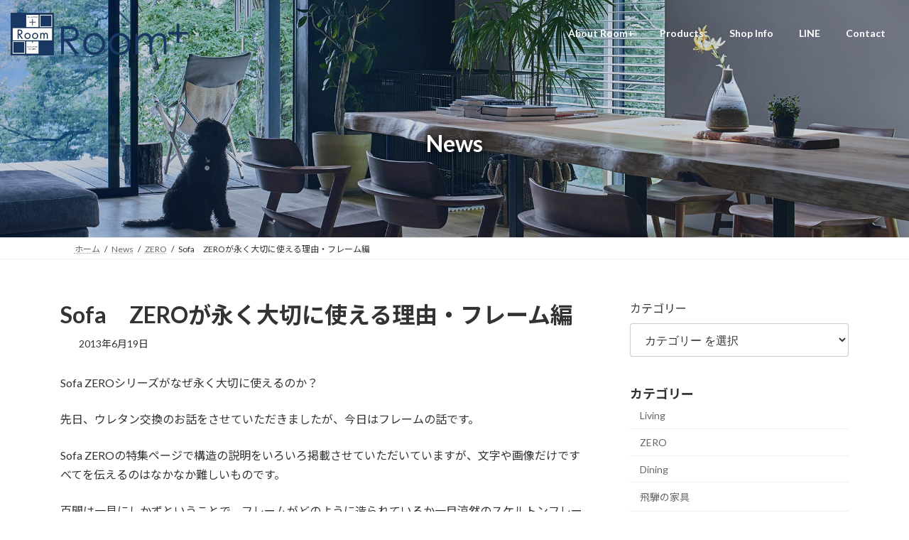

--- FILE ---
content_type: text/html; charset=UTF-8
request_url: https://e-roomplus.jp/zero/sofazero/
body_size: 91218
content:
<!DOCTYPE html><html lang="ja"><head><meta charset="utf-8"><meta http-equiv="X-UA-Compatible" content="IE=edge"><meta name="viewport" content="width=device-width, initial-scale=1"> <script defer src="https://www.googletagmanager.com/gtag/js?id=G-8G34SKG13B"></script><script defer src="[data-uri]"></script> <title>Sofa　ZEROが永く大切に使える理由・フレーム編 | ルームプラス 鈴鹿</title><meta name='robots' content='max-image-preview:large' /><link rel="alternate" type="application/rss+xml" title="ルームプラス 鈴鹿 &raquo; フィード" href="https://e-roomplus.jp/feed/" /><link rel="alternate" type="application/rss+xml" title="ルームプラス 鈴鹿 &raquo; コメントフィード" href="https://e-roomplus.jp/comments/feed/" /><link rel="alternate" type="application/rss+xml" title="ルームプラス 鈴鹿 &raquo; Sofa　ZEROが永く大切に使える理由・フレーム編 のコメントのフィード" href="https://e-roomplus.jp/zero/sofazero/feed/" /><link rel="alternate" title="oEmbed (JSON)" type="application/json+oembed" href="https://e-roomplus.jp/wp-json/oembed/1.0/embed?url=https%3A%2F%2Fe-roomplus.jp%2Fzero%2Fsofazero%2F" /><link rel="alternate" title="oEmbed (XML)" type="text/xml+oembed" href="https://e-roomplus.jp/wp-json/oembed/1.0/embed?url=https%3A%2F%2Fe-roomplus.jp%2Fzero%2Fsofazero%2F&#038;format=xml" /><meta name="description" content="Sofa ZEROシリーズがなぜ永く大切に使えるのか？先日、ウレタン交換のお話をさせていただきましたが、今日はフレームの話です。Sofa ZEROの特集ページで構造の説明をいろいろ掲載させていただいていますが、文字や画像だけですべてを伝えるのはなかなか難しいものです。百聞は一見にしかずということで、フレームがどのように造られているか一目涼然のスケルトンフレームが入荷しました。実際に展示しているMK-003モデルの1人掛けソファのスケルトンです。半分だけがフレーム内" /><style id='wp-img-auto-sizes-contain-inline-css' type='text/css'>img:is([sizes=auto i],[sizes^="auto," i]){contain-intrinsic-size:3000px 1500px}
/*# sourceURL=wp-img-auto-sizes-contain-inline-css */</style><link rel='preload' id='vkExUnit_common_style-css-preload' href='https://e-roomplus.jp/2023roomplus_wp/wp-content/cache/autoptimize/autoptimize_single_ea06bcb9caaffec68e5e5f8d33d36f3a.php?ver=9.113.0.1' as='style' onload="this.onload=null;this.rel='stylesheet'"/><link rel='stylesheet' id='vkExUnit_common_style-css' href='https://e-roomplus.jp/2023roomplus_wp/wp-content/cache/autoptimize/autoptimize_single_ea06bcb9caaffec68e5e5f8d33d36f3a.php?ver=9.113.0.1' media='print' onload="this.media='all'; this.onload=null;"><style id='vkExUnit_common_style-inline-css' type='text/css'>.grecaptcha-badge{bottom: 85px !important;}
:root {--ver_page_top_button_url:url(https://e-roomplus.jp/2023roomplus_wp/wp-content/plugins/vk-all-in-one-expansion-unit/assets/images/to-top-btn-icon.svg);}@font-face {font-weight: normal;font-style: normal;font-family: "vk_sns";src: url("https://e-roomplus.jp/2023roomplus_wp/wp-content/plugins/vk-all-in-one-expansion-unit/inc/sns/icons/fonts/vk_sns.eot?-bq20cj");src: url("https://e-roomplus.jp/2023roomplus_wp/wp-content/plugins/vk-all-in-one-expansion-unit/inc/sns/icons/fonts/vk_sns.eot?#iefix-bq20cj") format("embedded-opentype"),url("https://e-roomplus.jp/2023roomplus_wp/wp-content/plugins/vk-all-in-one-expansion-unit/inc/sns/icons/fonts/vk_sns.woff?-bq20cj") format("woff"),url("https://e-roomplus.jp/2023roomplus_wp/wp-content/plugins/vk-all-in-one-expansion-unit/inc/sns/icons/fonts/vk_sns.ttf?-bq20cj") format("truetype"),url("https://e-roomplus.jp/2023roomplus_wp/wp-content/plugins/vk-all-in-one-expansion-unit/inc/sns/icons/fonts/vk_sns.svg?-bq20cj#vk_sns") format("svg");}
.veu_promotion-alert__content--text {border: 1px solid rgba(0,0,0,0.125);padding: 0.5em 1em;border-radius: var(--vk-size-radius);margin-bottom: var(--vk-margin-block-bottom);font-size: 0.875rem;}/* Alert Content部分に段落タグを入れた場合に最後の段落の余白を0にする */.veu_promotion-alert__content--text p:last-of-type{margin-bottom:0;margin-top: 0;}
/*# sourceURL=vkExUnit_common_style-inline-css */</style><link rel='stylesheet' id='vk-header-top-css' href='https://e-roomplus.jp/2023roomplus_wp/wp-content/cache/autoptimize/autoptimize_single_fb07f4cc25443ab53cdb44b168d103c7.php?ver=0.1.1' type='text/css' media='all' /><style id='wp-emoji-styles-inline-css' type='text/css'>img.wp-smiley, img.emoji {
		display: inline !important;
		border: none !important;
		box-shadow: none !important;
		height: 1em !important;
		width: 1em !important;
		margin: 0 0.07em !important;
		vertical-align: -0.1em !important;
		background: none !important;
		padding: 0 !important;
	}
/*# sourceURL=wp-emoji-styles-inline-css */</style><style id='wp-block-library-inline-css' type='text/css'>:root{--wp-block-synced-color:#7a00df;--wp-block-synced-color--rgb:122,0,223;--wp-bound-block-color:var(--wp-block-synced-color);--wp-editor-canvas-background:#ddd;--wp-admin-theme-color:#007cba;--wp-admin-theme-color--rgb:0,124,186;--wp-admin-theme-color-darker-10:#006ba1;--wp-admin-theme-color-darker-10--rgb:0,107,160.5;--wp-admin-theme-color-darker-20:#005a87;--wp-admin-theme-color-darker-20--rgb:0,90,135;--wp-admin-border-width-focus:2px}@media (min-resolution:192dpi){:root{--wp-admin-border-width-focus:1.5px}}.wp-element-button{cursor:pointer}:root .has-very-light-gray-background-color{background-color:#eee}:root .has-very-dark-gray-background-color{background-color:#313131}:root .has-very-light-gray-color{color:#eee}:root .has-very-dark-gray-color{color:#313131}:root .has-vivid-green-cyan-to-vivid-cyan-blue-gradient-background{background:linear-gradient(135deg,#00d084,#0693e3)}:root .has-purple-crush-gradient-background{background:linear-gradient(135deg,#34e2e4,#4721fb 50%,#ab1dfe)}:root .has-hazy-dawn-gradient-background{background:linear-gradient(135deg,#faaca8,#dad0ec)}:root .has-subdued-olive-gradient-background{background:linear-gradient(135deg,#fafae1,#67a671)}:root .has-atomic-cream-gradient-background{background:linear-gradient(135deg,#fdd79a,#004a59)}:root .has-nightshade-gradient-background{background:linear-gradient(135deg,#330968,#31cdcf)}:root .has-midnight-gradient-background{background:linear-gradient(135deg,#020381,#2874fc)}:root{--wp--preset--font-size--normal:16px;--wp--preset--font-size--huge:42px}.has-regular-font-size{font-size:1em}.has-larger-font-size{font-size:2.625em}.has-normal-font-size{font-size:var(--wp--preset--font-size--normal)}.has-huge-font-size{font-size:var(--wp--preset--font-size--huge)}.has-text-align-center{text-align:center}.has-text-align-left{text-align:left}.has-text-align-right{text-align:right}.has-fit-text{white-space:nowrap!important}#end-resizable-editor-section{display:none}.aligncenter{clear:both}.items-justified-left{justify-content:flex-start}.items-justified-center{justify-content:center}.items-justified-right{justify-content:flex-end}.items-justified-space-between{justify-content:space-between}.screen-reader-text{border:0;clip-path:inset(50%);height:1px;margin:-1px;overflow:hidden;padding:0;position:absolute;width:1px;word-wrap:normal!important}.screen-reader-text:focus{background-color:#ddd;clip-path:none;color:#444;display:block;font-size:1em;height:auto;left:5px;line-height:normal;padding:15px 23px 14px;text-decoration:none;top:5px;width:auto;z-index:100000}html :where(.has-border-color){border-style:solid}html :where([style*=border-top-color]){border-top-style:solid}html :where([style*=border-right-color]){border-right-style:solid}html :where([style*=border-bottom-color]){border-bottom-style:solid}html :where([style*=border-left-color]){border-left-style:solid}html :where([style*=border-width]){border-style:solid}html :where([style*=border-top-width]){border-top-style:solid}html :where([style*=border-right-width]){border-right-style:solid}html :where([style*=border-bottom-width]){border-bottom-style:solid}html :where([style*=border-left-width]){border-left-style:solid}html :where(img[class*=wp-image-]){height:auto;max-width:100%}:where(figure){margin:0 0 1em}html :where(.is-position-sticky){--wp-admin--admin-bar--position-offset:var(--wp-admin--admin-bar--height,0px)}@media screen and (max-width:600px){html :where(.is-position-sticky){--wp-admin--admin-bar--position-offset:0px}}
.vk-cols--reverse{flex-direction:row-reverse}.vk-cols--hasbtn{margin-bottom:0}.vk-cols--hasbtn>.row>.vk_gridColumn_item,.vk-cols--hasbtn>.wp-block-column{position:relative;padding-bottom:3em}.vk-cols--hasbtn>.row>.vk_gridColumn_item>.wp-block-buttons,.vk-cols--hasbtn>.row>.vk_gridColumn_item>.vk_button,.vk-cols--hasbtn>.wp-block-column>.wp-block-buttons,.vk-cols--hasbtn>.wp-block-column>.vk_button{position:absolute;bottom:0;width:100%}.vk-cols--fit.wp-block-columns{gap:0}.vk-cols--fit.wp-block-columns,.vk-cols--fit.wp-block-columns:not(.is-not-stacked-on-mobile){margin-top:0;margin-bottom:0;justify-content:space-between}.vk-cols--fit.wp-block-columns>.wp-block-column *:last-child,.vk-cols--fit.wp-block-columns:not(.is-not-stacked-on-mobile)>.wp-block-column *:last-child{margin-bottom:0}.vk-cols--fit.wp-block-columns>.wp-block-column>.wp-block-cover,.vk-cols--fit.wp-block-columns:not(.is-not-stacked-on-mobile)>.wp-block-column>.wp-block-cover{margin-top:0}.vk-cols--fit.wp-block-columns.has-background,.vk-cols--fit.wp-block-columns:not(.is-not-stacked-on-mobile).has-background{padding:0}@media(max-width: 599px){.vk-cols--fit.wp-block-columns:not(.has-background)>.wp-block-column:not(.has-background),.vk-cols--fit.wp-block-columns:not(.is-not-stacked-on-mobile):not(.has-background)>.wp-block-column:not(.has-background){padding-left:0 !important;padding-right:0 !important}}@media(min-width: 782px){.vk-cols--fit.wp-block-columns .block-editor-block-list__block.wp-block-column:not(:first-child),.vk-cols--fit.wp-block-columns>.wp-block-column:not(:first-child),.vk-cols--fit.wp-block-columns:not(.is-not-stacked-on-mobile) .block-editor-block-list__block.wp-block-column:not(:first-child),.vk-cols--fit.wp-block-columns:not(.is-not-stacked-on-mobile)>.wp-block-column:not(:first-child){margin-left:0}}@media(min-width: 600px)and (max-width: 781px){.vk-cols--fit.wp-block-columns .wp-block-column:nth-child(2n),.vk-cols--fit.wp-block-columns:not(.is-not-stacked-on-mobile) .wp-block-column:nth-child(2n){margin-left:0}.vk-cols--fit.wp-block-columns .wp-block-column:not(:only-child),.vk-cols--fit.wp-block-columns:not(.is-not-stacked-on-mobile) .wp-block-column:not(:only-child){flex-basis:50% !important}}.vk-cols--fit--gap1.wp-block-columns{gap:1px}@media(min-width: 600px)and (max-width: 781px){.vk-cols--fit--gap1.wp-block-columns .wp-block-column:not(:only-child){flex-basis:calc(50% - 1px) !important}}.vk-cols--fit.vk-cols--grid>.block-editor-block-list__block,.vk-cols--fit.vk-cols--grid>.wp-block-column,.vk-cols--fit.vk-cols--grid:not(.is-not-stacked-on-mobile)>.block-editor-block-list__block,.vk-cols--fit.vk-cols--grid:not(.is-not-stacked-on-mobile)>.wp-block-column{flex-basis:50%;box-sizing:border-box}@media(max-width: 599px){.vk-cols--fit.vk-cols--grid.vk-cols--grid--alignfull>.wp-block-column:nth-child(2)>.wp-block-cover,.vk-cols--fit.vk-cols--grid.vk-cols--grid--alignfull>.wp-block-column:nth-child(2)>.vk_outer,.vk-cols--fit.vk-cols--grid:not(.is-not-stacked-on-mobile).vk-cols--grid--alignfull>.wp-block-column:nth-child(2)>.wp-block-cover,.vk-cols--fit.vk-cols--grid:not(.is-not-stacked-on-mobile).vk-cols--grid--alignfull>.wp-block-column:nth-child(2)>.vk_outer{width:100vw;margin-right:calc((100% - 100vw)/2);margin-left:calc((100% - 100vw)/2)}}@media(min-width: 600px){.vk-cols--fit.vk-cols--grid.vk-cols--grid--alignfull>.wp-block-column:nth-child(2)>.wp-block-cover,.vk-cols--fit.vk-cols--grid.vk-cols--grid--alignfull>.wp-block-column:nth-child(2)>.vk_outer,.vk-cols--fit.vk-cols--grid:not(.is-not-stacked-on-mobile).vk-cols--grid--alignfull>.wp-block-column:nth-child(2)>.wp-block-cover,.vk-cols--fit.vk-cols--grid:not(.is-not-stacked-on-mobile).vk-cols--grid--alignfull>.wp-block-column:nth-child(2)>.vk_outer{margin-right:calc(100% - 50vw);width:50vw}}@media(min-width: 600px){.vk-cols--fit.vk-cols--grid.vk-cols--grid--alignfull.vk-cols--reverse>.wp-block-column,.vk-cols--fit.vk-cols--grid:not(.is-not-stacked-on-mobile).vk-cols--grid--alignfull.vk-cols--reverse>.wp-block-column{margin-left:0;margin-right:0}.vk-cols--fit.vk-cols--grid.vk-cols--grid--alignfull.vk-cols--reverse>.wp-block-column:nth-child(2)>.wp-block-cover,.vk-cols--fit.vk-cols--grid.vk-cols--grid--alignfull.vk-cols--reverse>.wp-block-column:nth-child(2)>.vk_outer,.vk-cols--fit.vk-cols--grid:not(.is-not-stacked-on-mobile).vk-cols--grid--alignfull.vk-cols--reverse>.wp-block-column:nth-child(2)>.wp-block-cover,.vk-cols--fit.vk-cols--grid:not(.is-not-stacked-on-mobile).vk-cols--grid--alignfull.vk-cols--reverse>.wp-block-column:nth-child(2)>.vk_outer{margin-left:calc(100% - 50vw)}}.vk-cols--menu h2,.vk-cols--menu h3,.vk-cols--menu h4,.vk-cols--menu h5{margin-bottom:.2em;text-shadow:#000 0 0 10px}.vk-cols--menu h2:first-child,.vk-cols--menu h3:first-child,.vk-cols--menu h4:first-child,.vk-cols--menu h5:first-child{margin-top:0}.vk-cols--menu p{margin-bottom:1rem;text-shadow:#000 0 0 10px}.vk-cols--menu .wp-block-cover__inner-container:last-child{margin-bottom:0}.vk-cols--fitbnrs .wp-block-column .wp-block-cover:hover img{filter:unset}.vk-cols--fitbnrs .wp-block-column .wp-block-cover:hover{background-color:unset}.vk-cols--fitbnrs .wp-block-column .wp-block-cover:hover .wp-block-cover__image-background{filter:unset !important}.vk-cols--fitbnrs .wp-block-cover .wp-block-cover__inner-container{position:absolute;height:100%;width:100%}.vk-cols--fitbnrs .vk_button{height:100%;margin:0}.vk-cols--fitbnrs .vk_button .vk_button_btn,.vk-cols--fitbnrs .vk_button .btn{height:100%;width:100%;border:none;box-shadow:none;background-color:unset !important;transition:unset}.vk-cols--fitbnrs .vk_button .vk_button_btn:hover,.vk-cols--fitbnrs .vk_button .btn:hover{transition:unset}.vk-cols--fitbnrs .vk_button .vk_button_btn:after,.vk-cols--fitbnrs .vk_button .btn:after{border:none}.vk-cols--fitbnrs .vk_button .vk_button_link_txt{width:100%;position:absolute;top:50%;left:50%;transform:translateY(-50%) translateX(-50%);font-size:2rem;text-shadow:#000 0 0 10px}.vk-cols--fitbnrs .vk_button .vk_button_link_subCaption{width:100%;position:absolute;top:calc(50% + 2.2em);left:50%;transform:translateY(-50%) translateX(-50%);text-shadow:#000 0 0 10px}@media(min-width: 992px){.vk-cols--media.wp-block-columns{gap:3rem}}.vk-fit-map figure{margin-bottom:0}.vk-fit-map iframe{position:relative;margin-bottom:0;display:block;max-height:400px;width:100vw}.vk-fit-map:is(.alignfull,.alignwide) div{max-width:100%}.vk-table--th--width25 :where(tr>*:first-child){width:25%}.vk-table--th--width30 :where(tr>*:first-child){width:30%}.vk-table--th--width35 :where(tr>*:first-child){width:35%}.vk-table--th--width40 :where(tr>*:first-child){width:40%}.vk-table--th--bg-bright :where(tr>*:first-child){background-color:var(--wp--preset--color--bg-secondary, rgba(0, 0, 0, 0.05))}@media(max-width: 599px){.vk-table--mobile-block :is(th,td){width:100%;display:block}.vk-table--mobile-block.wp-block-table table :is(th,td){border-top:none}}.vk-table--width--th25 :where(tr>*:first-child){width:25%}.vk-table--width--th30 :where(tr>*:first-child){width:30%}.vk-table--width--th35 :where(tr>*:first-child){width:35%}.vk-table--width--th40 :where(tr>*:first-child){width:40%}.no-margin{margin:0}@media(max-width: 599px){.wp-block-image.vk-aligncenter--mobile>.alignright{float:none;margin-left:auto;margin-right:auto}.vk-no-padding-horizontal--mobile{padding-left:0 !important;padding-right:0 !important}}
/* VK Color Palettes */:root{ --wp--preset--color--vk-color-primary:#183763}/* --vk-color-primary is deprecated. */:root{ --vk-color-primary: var(--wp--preset--color--vk-color-primary);}:root{ --wp--preset--color--vk-color-primary-dark:#132c4f}/* --vk-color-primary-dark is deprecated. */:root{ --vk-color-primary-dark: var(--wp--preset--color--vk-color-primary-dark);}:root{ --wp--preset--color--vk-color-primary-vivid:#1a3d6d}/* --vk-color-primary-vivid is deprecated. */:root{ --vk-color-primary-vivid: var(--wp--preset--color--vk-color-primary-vivid);}:root{ --wp--preset--color--vk-color-custom-1:#424959}/* --vk-color-custom-1 is deprecated. */:root{ --vk-color-custom-1: var(--wp--preset--color--vk-color-custom-1);}:root{ --wp--preset--color--vk-color-custom-2:#b2b2b2}/* --vk-color-custom-2 is deprecated. */:root{ --vk-color-custom-2: var(--wp--preset--color--vk-color-custom-2);}:root{ --wp--preset--color--vk-color-custom-3:#aa9f94}/* --vk-color-custom-3 is deprecated. */:root{ --vk-color-custom-3: var(--wp--preset--color--vk-color-custom-3);}:root{ --wp--preset--color--vk-color-custom-4:#574d43}/* --vk-color-custom-4 is deprecated. */:root{ --vk-color-custom-4: var(--wp--preset--color--vk-color-custom-4);}:root{ --wp--preset--color--vk-color-custom-5:#f5f5f5}/* --vk-color-custom-5 is deprecated. */:root{ --vk-color-custom-5: var(--wp--preset--color--vk-color-custom-5);}

/*# sourceURL=wp-block-library-inline-css */</style><style id='wp-block-categories-inline-css' type='text/css'>.wp-block-categories{box-sizing:border-box}.wp-block-categories.alignleft{margin-right:2em}.wp-block-categories.alignright{margin-left:2em}.wp-block-categories.wp-block-categories-dropdown.aligncenter{text-align:center}.wp-block-categories .wp-block-categories__label{display:block;width:100%}
/*# sourceURL=https://e-roomplus.jp/2023roomplus_wp/wp-includes/blocks/categories/style.min.css */</style><style id='global-styles-inline-css' type='text/css'>:root{--wp--preset--aspect-ratio--square: 1;--wp--preset--aspect-ratio--4-3: 4/3;--wp--preset--aspect-ratio--3-4: 3/4;--wp--preset--aspect-ratio--3-2: 3/2;--wp--preset--aspect-ratio--2-3: 2/3;--wp--preset--aspect-ratio--16-9: 16/9;--wp--preset--aspect-ratio--9-16: 9/16;--wp--preset--color--black: #000000;--wp--preset--color--cyan-bluish-gray: #abb8c3;--wp--preset--color--white: #ffffff;--wp--preset--color--pale-pink: #f78da7;--wp--preset--color--vivid-red: #cf2e2e;--wp--preset--color--luminous-vivid-orange: #ff6900;--wp--preset--color--luminous-vivid-amber: #fcb900;--wp--preset--color--light-green-cyan: #7bdcb5;--wp--preset--color--vivid-green-cyan: #00d084;--wp--preset--color--pale-cyan-blue: #8ed1fc;--wp--preset--color--vivid-cyan-blue: #0693e3;--wp--preset--color--vivid-purple: #9b51e0;--wp--preset--color--vk-color-primary: #183763;--wp--preset--color--vk-color-primary-dark: #132c4f;--wp--preset--color--vk-color-primary-vivid: #1a3d6d;--wp--preset--color--vk-color-custom-1: #424959;--wp--preset--color--vk-color-custom-2: #b2b2b2;--wp--preset--color--vk-color-custom-3: #aa9f94;--wp--preset--color--vk-color-custom-4: #574d43;--wp--preset--color--vk-color-custom-5: #f5f5f5;--wp--preset--gradient--vivid-cyan-blue-to-vivid-purple: linear-gradient(135deg,rgb(6,147,227) 0%,rgb(155,81,224) 100%);--wp--preset--gradient--light-green-cyan-to-vivid-green-cyan: linear-gradient(135deg,rgb(122,220,180) 0%,rgb(0,208,130) 100%);--wp--preset--gradient--luminous-vivid-amber-to-luminous-vivid-orange: linear-gradient(135deg,rgb(252,185,0) 0%,rgb(255,105,0) 100%);--wp--preset--gradient--luminous-vivid-orange-to-vivid-red: linear-gradient(135deg,rgb(255,105,0) 0%,rgb(207,46,46) 100%);--wp--preset--gradient--very-light-gray-to-cyan-bluish-gray: linear-gradient(135deg,rgb(238,238,238) 0%,rgb(169,184,195) 100%);--wp--preset--gradient--cool-to-warm-spectrum: linear-gradient(135deg,rgb(74,234,220) 0%,rgb(151,120,209) 20%,rgb(207,42,186) 40%,rgb(238,44,130) 60%,rgb(251,105,98) 80%,rgb(254,248,76) 100%);--wp--preset--gradient--blush-light-purple: linear-gradient(135deg,rgb(255,206,236) 0%,rgb(152,150,240) 100%);--wp--preset--gradient--blush-bordeaux: linear-gradient(135deg,rgb(254,205,165) 0%,rgb(254,45,45) 50%,rgb(107,0,62) 100%);--wp--preset--gradient--luminous-dusk: linear-gradient(135deg,rgb(255,203,112) 0%,rgb(199,81,192) 50%,rgb(65,88,208) 100%);--wp--preset--gradient--pale-ocean: linear-gradient(135deg,rgb(255,245,203) 0%,rgb(182,227,212) 50%,rgb(51,167,181) 100%);--wp--preset--gradient--electric-grass: linear-gradient(135deg,rgb(202,248,128) 0%,rgb(113,206,126) 100%);--wp--preset--gradient--midnight: linear-gradient(135deg,rgb(2,3,129) 0%,rgb(40,116,252) 100%);--wp--preset--gradient--vivid-green-cyan-to-vivid-cyan-blue: linear-gradient(135deg,rgba(0,208,132,1) 0%,rgba(6,147,227,1) 100%);--wp--preset--font-size--small: 0.875rem;--wp--preset--font-size--medium: 20px;--wp--preset--font-size--large: 1.5rem;--wp--preset--font-size--x-large: 42px;--wp--preset--font-size--regular: 1rem;--wp--preset--font-size--huge: 2.25rem;--wp--preset--spacing--20: 0.44rem;--wp--preset--spacing--30: var(--vk-margin-xs, 0.75rem);--wp--preset--spacing--40: var(--vk-margin-sm, 1.5rem);--wp--preset--spacing--50: var(--vk-margin-md, 2.4rem);--wp--preset--spacing--60: var(--vk-margin-lg, 4rem);--wp--preset--spacing--70: var(--vk-margin-xl, 6rem);--wp--preset--spacing--80: 5.06rem;--wp--preset--shadow--natural: 6px 6px 9px rgba(0, 0, 0, 0.2);--wp--preset--shadow--deep: 12px 12px 50px rgba(0, 0, 0, 0.4);--wp--preset--shadow--sharp: 6px 6px 0px rgba(0, 0, 0, 0.2);--wp--preset--shadow--outlined: 6px 6px 0px -3px rgb(255, 255, 255), 6px 6px rgb(0, 0, 0);--wp--preset--shadow--crisp: 6px 6px 0px rgb(0, 0, 0);}:root { --wp--style--global--content-size: calc( var(--vk-width-container) - var(--vk-width-container-padding) * 2 );--wp--style--global--wide-size: calc( var(--vk-width-container) - var(--vk-width-container-padding) * 2 + ( 100vw - ( var(--vk-width-container) - var(--vk-width-container-padding) * 2 ) ) / 2 ); }:where(body) { margin: 0; }.wp-site-blocks > .alignleft { float: left; margin-right: 2em; }.wp-site-blocks > .alignright { float: right; margin-left: 2em; }.wp-site-blocks > .aligncenter { justify-content: center; margin-left: auto; margin-right: auto; }:where(.wp-site-blocks) > * { margin-block-start: 24px; margin-block-end: 0; }:where(.wp-site-blocks) > :first-child { margin-block-start: 0; }:where(.wp-site-blocks) > :last-child { margin-block-end: 0; }:root { --wp--style--block-gap: 24px; }:root :where(.is-layout-flow) > :first-child{margin-block-start: 0;}:root :where(.is-layout-flow) > :last-child{margin-block-end: 0;}:root :where(.is-layout-flow) > *{margin-block-start: 24px;margin-block-end: 0;}:root :where(.is-layout-constrained) > :first-child{margin-block-start: 0;}:root :where(.is-layout-constrained) > :last-child{margin-block-end: 0;}:root :where(.is-layout-constrained) > *{margin-block-start: 24px;margin-block-end: 0;}:root :where(.is-layout-flex){gap: 24px;}:root :where(.is-layout-grid){gap: 24px;}.is-layout-flow > .alignleft{float: left;margin-inline-start: 0;margin-inline-end: 2em;}.is-layout-flow > .alignright{float: right;margin-inline-start: 2em;margin-inline-end: 0;}.is-layout-flow > .aligncenter{margin-left: auto !important;margin-right: auto !important;}.is-layout-constrained > .alignleft{float: left;margin-inline-start: 0;margin-inline-end: 2em;}.is-layout-constrained > .alignright{float: right;margin-inline-start: 2em;margin-inline-end: 0;}.is-layout-constrained > .aligncenter{margin-left: auto !important;margin-right: auto !important;}.is-layout-constrained > :where(:not(.alignleft):not(.alignright):not(.alignfull)){max-width: var(--wp--style--global--content-size);margin-left: auto !important;margin-right: auto !important;}.is-layout-constrained > .alignwide{max-width: var(--wp--style--global--wide-size);}body .is-layout-flex{display: flex;}.is-layout-flex{flex-wrap: wrap;align-items: center;}.is-layout-flex > :is(*, div){margin: 0;}body .is-layout-grid{display: grid;}.is-layout-grid > :is(*, div){margin: 0;}body{padding-top: 0px;padding-right: 0px;padding-bottom: 0px;padding-left: 0px;}a:where(:not(.wp-element-button)){text-decoration: underline;}:root :where(.wp-element-button, .wp-block-button__link){background-color: #32373c;border-width: 0;color: #fff;font-family: inherit;font-size: inherit;font-style: inherit;font-weight: inherit;letter-spacing: inherit;line-height: inherit;padding-top: calc(0.667em + 2px);padding-right: calc(1.333em + 2px);padding-bottom: calc(0.667em + 2px);padding-left: calc(1.333em + 2px);text-decoration: none;text-transform: inherit;}.has-black-color{color: var(--wp--preset--color--black) !important;}.has-cyan-bluish-gray-color{color: var(--wp--preset--color--cyan-bluish-gray) !important;}.has-white-color{color: var(--wp--preset--color--white) !important;}.has-pale-pink-color{color: var(--wp--preset--color--pale-pink) !important;}.has-vivid-red-color{color: var(--wp--preset--color--vivid-red) !important;}.has-luminous-vivid-orange-color{color: var(--wp--preset--color--luminous-vivid-orange) !important;}.has-luminous-vivid-amber-color{color: var(--wp--preset--color--luminous-vivid-amber) !important;}.has-light-green-cyan-color{color: var(--wp--preset--color--light-green-cyan) !important;}.has-vivid-green-cyan-color{color: var(--wp--preset--color--vivid-green-cyan) !important;}.has-pale-cyan-blue-color{color: var(--wp--preset--color--pale-cyan-blue) !important;}.has-vivid-cyan-blue-color{color: var(--wp--preset--color--vivid-cyan-blue) !important;}.has-vivid-purple-color{color: var(--wp--preset--color--vivid-purple) !important;}.has-vk-color-primary-color{color: var(--wp--preset--color--vk-color-primary) !important;}.has-vk-color-primary-dark-color{color: var(--wp--preset--color--vk-color-primary-dark) !important;}.has-vk-color-primary-vivid-color{color: var(--wp--preset--color--vk-color-primary-vivid) !important;}.has-vk-color-custom-1-color{color: var(--wp--preset--color--vk-color-custom-1) !important;}.has-vk-color-custom-2-color{color: var(--wp--preset--color--vk-color-custom-2) !important;}.has-vk-color-custom-3-color{color: var(--wp--preset--color--vk-color-custom-3) !important;}.has-vk-color-custom-4-color{color: var(--wp--preset--color--vk-color-custom-4) !important;}.has-vk-color-custom-5-color{color: var(--wp--preset--color--vk-color-custom-5) !important;}.has-black-background-color{background-color: var(--wp--preset--color--black) !important;}.has-cyan-bluish-gray-background-color{background-color: var(--wp--preset--color--cyan-bluish-gray) !important;}.has-white-background-color{background-color: var(--wp--preset--color--white) !important;}.has-pale-pink-background-color{background-color: var(--wp--preset--color--pale-pink) !important;}.has-vivid-red-background-color{background-color: var(--wp--preset--color--vivid-red) !important;}.has-luminous-vivid-orange-background-color{background-color: var(--wp--preset--color--luminous-vivid-orange) !important;}.has-luminous-vivid-amber-background-color{background-color: var(--wp--preset--color--luminous-vivid-amber) !important;}.has-light-green-cyan-background-color{background-color: var(--wp--preset--color--light-green-cyan) !important;}.has-vivid-green-cyan-background-color{background-color: var(--wp--preset--color--vivid-green-cyan) !important;}.has-pale-cyan-blue-background-color{background-color: var(--wp--preset--color--pale-cyan-blue) !important;}.has-vivid-cyan-blue-background-color{background-color: var(--wp--preset--color--vivid-cyan-blue) !important;}.has-vivid-purple-background-color{background-color: var(--wp--preset--color--vivid-purple) !important;}.has-vk-color-primary-background-color{background-color: var(--wp--preset--color--vk-color-primary) !important;}.has-vk-color-primary-dark-background-color{background-color: var(--wp--preset--color--vk-color-primary-dark) !important;}.has-vk-color-primary-vivid-background-color{background-color: var(--wp--preset--color--vk-color-primary-vivid) !important;}.has-vk-color-custom-1-background-color{background-color: var(--wp--preset--color--vk-color-custom-1) !important;}.has-vk-color-custom-2-background-color{background-color: var(--wp--preset--color--vk-color-custom-2) !important;}.has-vk-color-custom-3-background-color{background-color: var(--wp--preset--color--vk-color-custom-3) !important;}.has-vk-color-custom-4-background-color{background-color: var(--wp--preset--color--vk-color-custom-4) !important;}.has-vk-color-custom-5-background-color{background-color: var(--wp--preset--color--vk-color-custom-5) !important;}.has-black-border-color{border-color: var(--wp--preset--color--black) !important;}.has-cyan-bluish-gray-border-color{border-color: var(--wp--preset--color--cyan-bluish-gray) !important;}.has-white-border-color{border-color: var(--wp--preset--color--white) !important;}.has-pale-pink-border-color{border-color: var(--wp--preset--color--pale-pink) !important;}.has-vivid-red-border-color{border-color: var(--wp--preset--color--vivid-red) !important;}.has-luminous-vivid-orange-border-color{border-color: var(--wp--preset--color--luminous-vivid-orange) !important;}.has-luminous-vivid-amber-border-color{border-color: var(--wp--preset--color--luminous-vivid-amber) !important;}.has-light-green-cyan-border-color{border-color: var(--wp--preset--color--light-green-cyan) !important;}.has-vivid-green-cyan-border-color{border-color: var(--wp--preset--color--vivid-green-cyan) !important;}.has-pale-cyan-blue-border-color{border-color: var(--wp--preset--color--pale-cyan-blue) !important;}.has-vivid-cyan-blue-border-color{border-color: var(--wp--preset--color--vivid-cyan-blue) !important;}.has-vivid-purple-border-color{border-color: var(--wp--preset--color--vivid-purple) !important;}.has-vk-color-primary-border-color{border-color: var(--wp--preset--color--vk-color-primary) !important;}.has-vk-color-primary-dark-border-color{border-color: var(--wp--preset--color--vk-color-primary-dark) !important;}.has-vk-color-primary-vivid-border-color{border-color: var(--wp--preset--color--vk-color-primary-vivid) !important;}.has-vk-color-custom-1-border-color{border-color: var(--wp--preset--color--vk-color-custom-1) !important;}.has-vk-color-custom-2-border-color{border-color: var(--wp--preset--color--vk-color-custom-2) !important;}.has-vk-color-custom-3-border-color{border-color: var(--wp--preset--color--vk-color-custom-3) !important;}.has-vk-color-custom-4-border-color{border-color: var(--wp--preset--color--vk-color-custom-4) !important;}.has-vk-color-custom-5-border-color{border-color: var(--wp--preset--color--vk-color-custom-5) !important;}.has-vivid-cyan-blue-to-vivid-purple-gradient-background{background: var(--wp--preset--gradient--vivid-cyan-blue-to-vivid-purple) !important;}.has-light-green-cyan-to-vivid-green-cyan-gradient-background{background: var(--wp--preset--gradient--light-green-cyan-to-vivid-green-cyan) !important;}.has-luminous-vivid-amber-to-luminous-vivid-orange-gradient-background{background: var(--wp--preset--gradient--luminous-vivid-amber-to-luminous-vivid-orange) !important;}.has-luminous-vivid-orange-to-vivid-red-gradient-background{background: var(--wp--preset--gradient--luminous-vivid-orange-to-vivid-red) !important;}.has-very-light-gray-to-cyan-bluish-gray-gradient-background{background: var(--wp--preset--gradient--very-light-gray-to-cyan-bluish-gray) !important;}.has-cool-to-warm-spectrum-gradient-background{background: var(--wp--preset--gradient--cool-to-warm-spectrum) !important;}.has-blush-light-purple-gradient-background{background: var(--wp--preset--gradient--blush-light-purple) !important;}.has-blush-bordeaux-gradient-background{background: var(--wp--preset--gradient--blush-bordeaux) !important;}.has-luminous-dusk-gradient-background{background: var(--wp--preset--gradient--luminous-dusk) !important;}.has-pale-ocean-gradient-background{background: var(--wp--preset--gradient--pale-ocean) !important;}.has-electric-grass-gradient-background{background: var(--wp--preset--gradient--electric-grass) !important;}.has-midnight-gradient-background{background: var(--wp--preset--gradient--midnight) !important;}.has-vivid-green-cyan-to-vivid-cyan-blue-gradient-background{background: var(--wp--preset--gradient--vivid-green-cyan-to-vivid-cyan-blue) !important;}.has-small-font-size{font-size: var(--wp--preset--font-size--small) !important;}.has-medium-font-size{font-size: var(--wp--preset--font-size--medium) !important;}.has-large-font-size{font-size: var(--wp--preset--font-size--large) !important;}.has-x-large-font-size{font-size: var(--wp--preset--font-size--x-large) !important;}.has-regular-font-size{font-size: var(--wp--preset--font-size--regular) !important;}.has-huge-font-size{font-size: var(--wp--preset--font-size--huge) !important;}
/*# sourceURL=global-styles-inline-css */</style><link rel='stylesheet' id='vk-swiper-style-css' href='https://e-roomplus.jp/2023roomplus_wp/wp-content/plugins/vk-blocks-pro/vendor/vektor-inc/vk-swiper/src/assets/css/swiper-bundle.min.css?ver=11.0.2' type='text/css' media='all' /><link rel='stylesheet' id='lightning-common-style-css' href='https://e-roomplus.jp/2023roomplus_wp/wp-content/cache/autoptimize/autoptimize_single_306ba3f01e52b8223db5f563025d36a2.php?ver=15.33.0' type='text/css' media='all' /><style id='lightning-common-style-inline-css' type='text/css'>/* Lightning */:root {--vk-color-primary:#183763;--vk-color-primary-dark:#132c4f;--vk-color-primary-vivid:#1a3d6d;--g_nav_main_acc_icon_open_url:url(https://e-roomplus.jp/2023roomplus_wp/wp-content/themes/lightning/_g3/inc/vk-mobile-nav/package/images/vk-menu-acc-icon-open-black.svg);--g_nav_main_acc_icon_close_url: url(https://e-roomplus.jp/2023roomplus_wp/wp-content/themes/lightning/_g3/inc/vk-mobile-nav/package/images/vk-menu-close-black.svg);--g_nav_sub_acc_icon_open_url: url(https://e-roomplus.jp/2023roomplus_wp/wp-content/themes/lightning/_g3/inc/vk-mobile-nav/package/images/vk-menu-acc-icon-open-white.svg);--g_nav_sub_acc_icon_close_url: url(https://e-roomplus.jp/2023roomplus_wp/wp-content/themes/lightning/_g3/inc/vk-mobile-nav/package/images/vk-menu-close-white.svg);}
:root{--swiper-navigation-color: #fff;}
:root {}.main-section {--vk-color-text-link: #333333;--vk-color-text-link-hover: #333333;}
/* vk-mobile-nav */:root {--vk-mobile-nav-menu-btn-bg-src: url("https://e-roomplus.jp/2023roomplus_wp/wp-content/themes/lightning/_g3/inc/vk-mobile-nav/package/images/vk-menu-btn-black.svg");--vk-mobile-nav-menu-btn-close-bg-src: url("https://e-roomplus.jp/2023roomplus_wp/wp-content/themes/lightning/_g3/inc/vk-mobile-nav/package/images/vk-menu-close-black.svg");--vk-menu-acc-icon-open-black-bg-src: url("https://e-roomplus.jp/2023roomplus_wp/wp-content/themes/lightning/_g3/inc/vk-mobile-nav/package/images/vk-menu-acc-icon-open-black.svg");--vk-menu-acc-icon-open-white-bg-src: url("https://e-roomplus.jp/2023roomplus_wp/wp-content/themes/lightning/_g3/inc/vk-mobile-nav/package/images/vk-menu-acc-icon-open-white.svg");--vk-menu-acc-icon-close-black-bg-src: url("https://e-roomplus.jp/2023roomplus_wp/wp-content/themes/lightning/_g3/inc/vk-mobile-nav/package/images/vk-menu-close-black.svg");--vk-menu-acc-icon-close-white-bg-src: url("https://e-roomplus.jp/2023roomplus_wp/wp-content/themes/lightning/_g3/inc/vk-mobile-nav/package/images/vk-menu-close-white.svg");}
/*# sourceURL=lightning-common-style-inline-css */</style><link rel='stylesheet' id='lightning-design-style-css' href='https://e-roomplus.jp/2023roomplus_wp/wp-content/cache/autoptimize/autoptimize_single_f5a8a4f945d2ed70bc73a5f629cb766f.php?ver=15.33.0' type='text/css' media='all' /><style id='lightning-design-style-inline-css' type='text/css'>.tagcloud a:before { font-family: "Font Awesome 7 Free";content: "\f02b";font-weight: bold; }
.site-header {background-color:#ffffff ;}.header_scrolled .site-header {background-color:#ffffff;}
.vk-campaign-text{color:#fff;background-color:#dd9933;}.vk-campaign-text_btn,.vk-campaign-text_btn:link,.vk-campaign-text_btn:visited,.vk-campaign-text_btn:focus,.vk-campaign-text_btn:active{background:#fff;color:#4c4c4c;}a.vk-campaign-text_btn:hover{background:#eab010;color:#fff;}.vk-campaign-text_link,.vk-campaign-text_link:link,.vk-campaign-text_link:hover,.vk-campaign-text_link:visited,.vk-campaign-text_link:active,.vk-campaign-text_link:focus{color:#fff;}
/* page header */:root{--vk-page-header-url : url(https://e-roomplus.jp/2023roomplus_wp/wp-content/uploads/2023/07/main003-pc.jpg);}@media ( max-width:575.98px ){:root{--vk-page-header-url : url(https://e-roomplus.jp/2023roomplus_wp/wp-content/uploads/2023/07/main003-pc.jpg);}}.page-header{ position:relative;color:#ffffff;text-shadow:0px 0px 10px #000000;text-align:center;background: var(--vk-page-header-url, url(https://e-roomplus.jp/2023roomplus_wp/wp-content/uploads/2023/07/main003-pc.jpg) ) no-repeat 50% center;background-size: cover;min-height:15rem;}.page-header::before{content:"";position:absolute;top:0;left:0;background-color:#183763;opacity:0.2;width:100%;height:100%;}
/* Single Page Setting */.page-header .entry-meta-item-updated,.entry-header .entry-meta-item-updated { display:none; }.page-header .entry-meta-item-author,.entry-header .entry-meta-item-author { display:none; }
.site-footer {background-color:#f5f5f5;color:#333;}.site-footer {
						--vk-color-text-body: #333;
						--vk-color-text-link: #333;
						--vk-color-text-link-hover: #333;
					}
/*# sourceURL=lightning-design-style-inline-css */</style><link rel='preload' id='vk-blog-card-css-preload' href='https://e-roomplus.jp/2023roomplus_wp/wp-content/cache/autoptimize/autoptimize_single_bae5b1379fcaa427cec9b0cc3d5ed0c3.php?ver=b1e7a4007852b89881947555c21964bc' as='style' onload="this.onload=null;this.rel='stylesheet'"/><link rel='stylesheet' id='vk-blog-card-css' href='https://e-roomplus.jp/2023roomplus_wp/wp-content/cache/autoptimize/autoptimize_single_bae5b1379fcaa427cec9b0cc3d5ed0c3.php?ver=b1e7a4007852b89881947555c21964bc' media='print' onload="this.media='all'; this.onload=null;"><link rel='preload' id='veu-cta-css-preload' href='https://e-roomplus.jp/2023roomplus_wp/wp-content/cache/autoptimize/autoptimize_single_a78f149676128521e4b5f36a9ac06f23.php?ver=9.113.0.1' as='style' onload="this.onload=null;this.rel='stylesheet'"/><link rel='stylesheet' id='veu-cta-css' href='https://e-roomplus.jp/2023roomplus_wp/wp-content/cache/autoptimize/autoptimize_single_a78f149676128521e4b5f36a9ac06f23.php?ver=9.113.0.1' media='print' onload="this.media='all'; this.onload=null;"><link rel='stylesheet' id='vk-blocks-build-css-css' href='https://e-roomplus.jp/2023roomplus_wp/wp-content/cache/autoptimize/autoptimize_single_0e942600f00fc4fda565de80879375a0.php?ver=1.115.2.0' type='text/css' media='all' /><style id='vk-blocks-build-css-inline-css' type='text/css'>:root {
		--vk_image-mask-circle: url(https://e-roomplus.jp/2023roomplus_wp/wp-content/plugins/vk-blocks-pro/inc/vk-blocks/images/circle.svg);
		--vk_image-mask-wave01: url(https://e-roomplus.jp/2023roomplus_wp/wp-content/plugins/vk-blocks-pro/inc/vk-blocks/images/wave01.svg);
		--vk_image-mask-wave02: url(https://e-roomplus.jp/2023roomplus_wp/wp-content/plugins/vk-blocks-pro/inc/vk-blocks/images/wave02.svg);
		--vk_image-mask-wave03: url(https://e-roomplus.jp/2023roomplus_wp/wp-content/plugins/vk-blocks-pro/inc/vk-blocks/images/wave03.svg);
		--vk_image-mask-wave04: url(https://e-roomplus.jp/2023roomplus_wp/wp-content/plugins/vk-blocks-pro/inc/vk-blocks/images/wave04.svg);
	}
	

	:root {

		--vk-balloon-border-width:1px;

		--vk-balloon-speech-offset:-12px;
	}
	

	:root {
		--vk_flow-arrow: url(https://e-roomplus.jp/2023roomplus_wp/wp-content/plugins/vk-blocks-pro/inc/vk-blocks/images/arrow_bottom.svg);
	}
	
/*# sourceURL=vk-blocks-build-css-inline-css */</style><link rel='preload' id='lightning-theme-style-css-preload' href='https://e-roomplus.jp/2023roomplus_wp/wp-content/cache/autoptimize/autoptimize_single_387fb0038649a94bb8e4a5e92710a9c8.php?ver=15.33.0' as='style' onload="this.onload=null;this.rel='stylesheet'"/><link rel='stylesheet' id='lightning-theme-style-css' href='https://e-roomplus.jp/2023roomplus_wp/wp-content/cache/autoptimize/autoptimize_single_387fb0038649a94bb8e4a5e92710a9c8.php?ver=15.33.0' media='print' onload="this.media='all'; this.onload=null;"><link rel='preload' id='vk-font-awesome-css-preload' href='https://e-roomplus.jp/2023roomplus_wp/wp-content/themes/lightning/vendor/vektor-inc/font-awesome-versions/src/font-awesome/css/all.min.css?ver=7.1.0' as='style' onload="this.onload=null;this.rel='stylesheet'"/><link rel='stylesheet' id='vk-font-awesome-css' href='https://e-roomplus.jp/2023roomplus_wp/wp-content/themes/lightning/vendor/vektor-inc/font-awesome-versions/src/font-awesome/css/all.min.css?ver=7.1.0' media='print' onload="this.media='all'; this.onload=null;"><link rel='stylesheet' id='vk-header-layout-css' href='https://e-roomplus.jp/2023roomplus_wp/wp-content/cache/autoptimize/autoptimize_single_c66738c38f41b52ad1518ccdb6c428a7.php?ver=0.29.5' type='text/css' media='all' /><style id='vk-header-layout-inline-css' type='text/css'>/* Header Layout */:root {--vk-header-logo-url:url(https://e-roomplus.jp/2023roomplus_wp/wp-content/uploads/2023/07/logo2023z.png);}
/*# sourceURL=vk-header-layout-inline-css */</style><link rel='stylesheet' id='vk-campaign-text-css' href='https://e-roomplus.jp/2023roomplus_wp/wp-content/cache/autoptimize/autoptimize_single_5b0bac2a5e9e2306a89788fbba888b20.php?ver=0.1.0' type='text/css' media='all' /><link rel='stylesheet' id='vk-mobile-fix-nav-css' href='https://e-roomplus.jp/2023roomplus_wp/wp-content/cache/autoptimize/autoptimize_single_91afbc96c3d36782bcfa37af553763f9.php?ver=0.0.0' type='text/css' media='all' /> <script defer id="vk-blocks/breadcrumb-script-js-extra" src="[data-uri]"></script> <script defer type="text/javascript" src="https://e-roomplus.jp/2023roomplus_wp/wp-content/plugins/vk-blocks-pro/build/vk-breadcrumb.min.js?ver=1.115.2.0" id="vk-blocks/breadcrumb-script-js"></script> <link rel="https://api.w.org/" href="https://e-roomplus.jp/wp-json/" /><link rel="alternate" title="JSON" type="application/json" href="https://e-roomplus.jp/wp-json/wp/v2/posts/745" /><link rel="EditURI" type="application/rsd+xml" title="RSD" href="https://e-roomplus.jp/2023roomplus_wp/xmlrpc.php?rsd" /><link rel="canonical" href="https://e-roomplus.jp/zero/sofazero/" /><link rel='shortlink' href='https://e-roomplus.jp/?p=745' /><link rel="shortcut icon" href="https://e-roomplus.jp/2023roomplus_wp/wp-content/uploads/2023/08/favi.png" /><link rel="apple-touch-icon-precomposed" href="https://e-roomplus.jp/2023roomplus_wp/wp-content/uploads/2023/08/favi.png" /> <style>body:not(.header_scrolled) .site-header--trans--true,body:not(.header_scrolled) .site-header--trans--true .header-top-description{--vk-color-text-body:#ffffff;--vk-color-text-light:#ffffff;}body:not(.header_scrolled) .site-header--trans--true .global-nav-list > li > .acc-btn {border-color:#ffffff;}body:not(.header_scrolled) .site-header--trans--true .global-nav-list > li > a{color:#ffffff;}@media (min-width: 768px) {body:not(.header_scrolled) .site-header--trans--true .global-nav > li:before { border-bottom:1px solid rgba(255,255,255,0.1); }body:not(.header_scrolled) .site-header--trans--true .global-nav-list > li > .acc-btn {background-image:url(https://e-roomplus.jp/2023roomplus_wp/wp-content/themes/lightning/_g3/inc/vk-mobile-nav/package/images/vk-menu-acc-icon-open-white.svg);}body:not(.header_scrolled) .siteHeader-trans-true .gMenu > li > .acc-btn.acc-btn-close {background-image:url(https://e-roomplus.jp/2023roomplus_wp/wp-content/themes/lightning/_g3/inc/vk-mobile-nav/package/images/vk-menu-close-white.svg);}}body:not(.header_scrolled) .site-header--trans--true .global-nav-list > li{--vk-color-border-hr: rgba(255,255,255,0.1);}body:not(.header_scrolled) .site-header--trans--true{background-color:rgba(255,255,255,0);box-shadow:none;border-bottom:none;}body:not(.header_scrolled) .site-header--trans--true .contact-txt-tel{color:#ffffff;}body:not(.header_scrolled) .site-header--trans--true .global-nav,body:not(.header_scrolled) .site-header--trans--true .global-nav > li{background:none;border:none;}body:not(.header_scrolled) .site-header--trans--true .global-nav .global-nav li{border-color:rgba(255,255,255,0.1);}body:not(.header_scrolled) .site-header--trans--true .header-top { background-color:rgba(255,255,255,0);border-bottom:none}body:not(.header_scrolled) .site-header--trans--true .btn-primary {background-color:rgba(24,55,99,0.8);}body:not(.header_scrolled) .site-header--trans--true .btn-primary:hover {background-color:#1a3d6d;}.ltg-slide .ltg-slide-text-set,.ltg-slide .ltg-slide-button-next,.ltg-slide .ltg-slide-button-prev,.page-header-inner { opacity:0;transition: opacity 1s; }.page-header {opacity:0;}</style><style type="text/css" id="wp-custom-css">/*ヘッダーコンテナとヘッダートップを全幅*/
.header-top .container,
.site-header-container{
    width: 100%;
    max-width: 100%;
}
/*フッターの上線を消す*/
.site-footer {
	border-top-style: none !important;
}
/*ページ下部のスペースを消す*/
iframe {
	display: block;
	vertical-align: bottom;
	margin-bottom: 0px !important;
}
.grecaptcha-badge { bottom: 70px!important; 
z-index: 2147483647;}</style><script type="application/ld+json">{"@context":"https://schema.org/","@type":"Article","headline":"Sofa　ZEROが永く大切に使える理由・フレーム編","image":"https://e-roomplus.jp/2023roomplus_wp/wp-content/uploads/2013/06/sznskt1-320x180.jpg","datePublished":"2013-06-19T09:58:50+09:00","dateModified":"2023-08-17T10:51:23+09:00","author":{"@type":"","name":"roomplus-mk","url":"https://e-roomplus.jp/","sameAs":""}}</script><link rel='preload' id='add_google_fonts_Lato-css-preload' href='//fonts.googleapis.com/css2?family=Lato%3Awght%40400%3B700&#038;display=swap&#038;subset=japanese&#038;ver=15.33.0' as='style' onload="this.onload=null;this.rel='stylesheet'"/><link rel='stylesheet' id='add_google_fonts_Lato-css' href='//fonts.googleapis.com/css2?family=Lato%3Awght%40400%3B700&#038;display=swap&#038;subset=japanese&#038;ver=15.33.0' media='print' onload="this.media='all'; this.onload=null;"><link rel='preload' id='add_google_fonts_noto_sans-css-preload' href='//fonts.googleapis.com/css2?family=Noto+Sans+JP%3Awght%40400%3B700&#038;display=swap&#038;subset=japanese&#038;ver=15.33.0' as='style' onload="this.onload=null;this.rel='stylesheet'"/><link rel='stylesheet' id='add_google_fonts_noto_sans-css' href='//fonts.googleapis.com/css2?family=Noto+Sans+JP%3Awght%40400%3B700&#038;display=swap&#038;subset=japanese&#038;ver=15.33.0' media='print' onload="this.media='all'; this.onload=null;"></head><body class="wp-singular post-template-default single single-post postid-745 single-format-standard wp-embed-responsive wp-theme-lightning wp-child-theme-lightning_child_sample vk-blocks device-pc fa_v7_css post-name-sofazero category-zero post-type-post mobile-fix-nav_add_menu_btn mobile-fix-nav_enable"> <a class="skip-link screen-reader-text" href="#main">コンテンツへスキップ</a> <a class="skip-link screen-reader-text" href="#vk-mobile-nav">ナビゲーションに移動</a><header id="site-header" class="site-header site-header--layout--nav-float site-header--trans--true"><div id="site-header-container" class="site-header-container site-header-container--scrolled--logo-and-nav-full site-header-container--mobile-width--full container"><div class="site-header-logo site-header-logo--scrolled--logo-and-nav-full site-header-logo--mobile-position--center site-header-logo--trans--true"> <a href="https://e-roomplus.jp/"> <span><img src="https://e-roomplus.jp/2023roomplus_wp/wp-content/uploads/2023/07/logo2023z.png" alt="ルームプラス 鈴鹿" /></span> </a></div><nav id="global-nav" class="global-nav global-nav--layout--float-right global-nav--scrolled--logo-and-nav-full"><ul id="menu-%e3%83%98%e3%83%83%e3%83%80%e3%83%bc%e3%83%8a%e3%83%93" class="menu vk-menu-acc global-nav-list nav"><li id="menu-item-5047" class="menu-item menu-item-type-post_type menu-item-object-page menu-item-has-children"><a href="https://e-roomplus.jp/about/"><strong class="global-nav-name">About Room+</strong></a><ul class="sub-menu"><li id="menu-item-5038" class="menu-item menu-item-type-custom menu-item-object-custom"><a href="https://e-roomplus.jp/2023roomplus_wp/about/">Concept</a></li><li id="menu-item-5039" class="menu-item menu-item-type-custom menu-item-object-custom menu-item-anchor"><a href="https://e-roomplus.jp/2023roomplus_wp/about/#service">Service</a></li><li id="menu-item-5040" class="menu-item menu-item-type-custom menu-item-object-custom menu-item-anchor"><a href="https://e-roomplus.jp/2023roomplus_wp/about/#business">for Business</a></li><li id="menu-item-5041" class="menu-item menu-item-type-custom menu-item-object-custom menu-item-anchor"><a href="https://e-roomplus.jp/2023roomplus_wp/about/#brand">Brand</a></li></ul></li><li id="menu-item-5032" class="menu-item menu-item-type-post_type menu-item-object-page menu-item-has-children"><a href="https://e-roomplus.jp/products/"><strong class="global-nav-name">Products</strong></a><ul class="sub-menu"><li id="menu-item-5740" class="menu-item menu-item-type-post_type menu-item-object-page"><a href="https://e-roomplus.jp/products/living-2/">Living</a></li><li id="menu-item-5779" class="menu-item menu-item-type-post_type menu-item-object-page"><a href="https://e-roomplus.jp/products/dining/">Dining</a></li><li id="menu-item-5804" class="menu-item menu-item-type-post_type menu-item-object-page"><a href="https://e-roomplus.jp/products/bed-room/">Bed Room</a></li><li id="menu-item-5803" class="menu-item menu-item-type-post_type menu-item-object-page"><a href="https://e-roomplus.jp/products/others/">Others</a></li></ul></li><li id="menu-item-5048" class="menu-item menu-item-type-post_type menu-item-object-page menu-item-has-children"><a href="https://e-roomplus.jp/shop-info/"><strong class="global-nav-name">Shop Info</strong></a><ul class="sub-menu"><li id="menu-item-5936" class="menu-item menu-item-type-post_type menu-item-object-page"><a href="https://e-roomplus.jp/honkan/">Room+ 本館</a></li><li id="menu-item-6049" class="menu-item menu-item-type-post_type menu-item-object-page"><a href="https://e-roomplus.jp/bedkan/">Room+ ベッド館</a></li></ul></li><li id="menu-item-5528" class="menu-item menu-item-type-post_type menu-item-object-page"><a href="https://e-roomplus.jp/line/"><strong class="global-nav-name">LINE</strong></a></li><li id="menu-item-5030" class="menu-item menu-item-type-post_type menu-item-object-page"><a href="https://e-roomplus.jp/contac/"><strong class="global-nav-name">Contact</strong></a></li></ul></nav></div></header><div class="page-header"><div class="page-header-inner container"><div class="page-header-title">News</div></div></div><div id="breadcrumb" class="breadcrumb"><div class="container"><ol class="breadcrumb-list" itemscope itemtype="https://schema.org/BreadcrumbList"><li class="breadcrumb-list__item breadcrumb-list__item--home" itemprop="itemListElement" itemscope itemtype="http://schema.org/ListItem"><a href="https://e-roomplus.jp" itemprop="item"><i class="fas fa-fw fa-home"></i><span itemprop="name">ホーム</span></a><meta itemprop="position" content="1" /></li><li class="breadcrumb-list__item" itemprop="itemListElement" itemscope itemtype="http://schema.org/ListItem"><a href="https://e-roomplus.jp/info/" itemprop="item"><span itemprop="name">News</span></a><meta itemprop="position" content="2" /></li><li class="breadcrumb-list__item" itemprop="itemListElement" itemscope itemtype="http://schema.org/ListItem"><a href="https://e-roomplus.jp/category/zero/" itemprop="item"><span itemprop="name">ZERO</span></a><meta itemprop="position" content="3" /></li><li class="breadcrumb-list__item" itemprop="itemListElement" itemscope itemtype="http://schema.org/ListItem"><span itemprop="name">Sofa　ZEROが永く大切に使える理由・フレーム編</span><meta itemprop="position" content="4" /></li></ol></div></div><div class="site-body"><div class="site-body-container container"><div class="main-section main-section--col--two" id="main" role="main"><article id="post-745" class="entry entry-full post-745 post type-post status-publish format-standard has-post-thumbnail hentry category-zero"><header class="entry-header"><h1 class="entry-title"> Sofa　ZEROが永く大切に使える理由・フレーム編</h1><div class="entry-meta"><span class="entry-meta-item entry-meta-item-date"> <i class="far fa-calendar-alt"></i> <span class="published">2013年6月19日</span> </span><span class="entry-meta-item entry-meta-item-updated"> <i class="fas fa-history"></i> <span class="screen-reader-text">最終更新日時 : </span> <span class="updated">2023年8月17日</span> </span><span class="entry-meta-item entry-meta-item-author"> <span class="vcard author"><span class="entry-meta-item-author-image"><img alt='' src='https://secure.gravatar.com/avatar/d849cfec8ee863aa920a3c55e08e0f2badc8f018c4d8e790f00a30ab7f13a315?s=30&#038;d=mm&#038;r=g' class='avatar avatar-30 photo' height='30' width='30' /></span><span class="fn">roomplus-mk</span></span></span></div></header><div class="entry-body"><p>Sofa ZEROシリーズがなぜ永く大切に使えるのか？</p><p>先日、ウレタン交換のお話をさせていただきましたが、今日はフレームの話です。</p><p>Sofa ZEROの特集ページで構造の説明をいろいろ掲載させていただいていますが、文字や画像だけですべてを伝えるのはなかなか難しいものです。</p><p>百聞は一見にしかずということで、フレームがどのように造られているか一目涼然のスケルトンフレームが入荷しました。</p><p>実際に展示しているMK-003モデルの1人掛けソファのスケルトンです。</p><p><img fetchpriority="high" decoding="async" style="TEXT-ALIGN: center; MARGIN: 0px auto 20px; DISPLAY: block" class="mt-image-center" alt="sznskt1.jpg" src="http://www.e-roomplus.jp/blog/room/sznskt1.jpg" width="500" height="380" /></p><p>半分だけがフレーム内部がむき出しの状態で、一部ウレタンの巻いてある部分が見え、完成している部分まで段階を経て分かるように造ってあります。</p><p>なぜこのような形で構造体を展示したかというと、全体を布や革で覆われているソファは内部構造が全く見ることができません。</p><p>実は感覚だけでソファを選び、この値段なら安心、この店は有名なお店だから安心、このメーカーは聞いたことがあるメーカーだから安心という根拠のない「安心感」でソファ選びをしていることがあります。</p><p>だからこそ、「根拠のある安心感」をということで、しっかり中身をご覧いただけるようにこちらの構造体を展示しました。</p><p>もちろんサンプル品だからしっかり造っているという訳ではありません。</p><p>われわれスタッフは工場で製作段階から見させていただき、自分たちの目で見た根拠に基づく構造体を展示しております。</p><p>ぜひ店頭でこちらの構造体モデルをご覧ください。</p><p>驚くほどに強固に造られており、ソファ本体がねじれることもありません。</p><p>ここまで頑丈に造られたソファは見たことがありません。</p><p>なぜそのようなことが言えるかというと、有料ではありますが、ソファをご購入いただくと古いソファの引き取りも行っております。</p><p>Room+では引きとってきたソファをバネやウレタンそして木部と自分たちでバラバラに分別し事業者ゴミとして処理をしています。</p><p>つまり、いろいろなソファを分解している経験があります。</p><p>有名メーカーの30万円のソファも中国製なのになぜか20万円ほどするソファも中身を見ています。</p><p>いろんな意味で驚きます。</p><p>「知る」怖さもありますが「知らない」怖さというのもあります。</p><p>判断基準はお客様にしかありません。</p><p>だからこそ永く大切に使えるソファ「Sofa ZERO」をRoom+は取り扱っているのです。</p><p><img decoding="async" style="TEXT-ALIGN: center; MARGIN: 0px auto 20px; DISPLAY: block" class="mt-image-center" alt="sznskt2.jpg" src="http://www.e-roomplus.jp/blog/room/sznskt2.jpg" width="500" height="380" /></p><p>Sofa ZEROの詳細はこちらから↓</p><p><a href="http://www.e-roomplus.jp/zero.html">http://www.e-roomplus.jp/zero.html</a></p><p>&nbsp;</p><p><a href="http://www.e-roomplus.jp/">三重鈴鹿のインテリアショップRoom+（ルームプラス）・家具・インテリア雑貨・飛騨の家具・オーダー家具・学習机・ランドセル・ギャッべ販売</a>　　　Webサイトはこちらから↓</p><p><a href="http://www.e-roomplus.jp">www.e-roomplus.jp</a></p><p><a href="http://www.e-roomplus.jp/"><img loading="lazy" decoding="async" style="TEXT-ALIGN: center; MARGIN: 0px auto 20px; DISPLAY: block" class="mt-image-center" alt="roomplus-top14.jpg" src="http://www.e-roomplus.jp/blog/room/roomplus-top14.jpg" width="500" height="100" /></a></p><p>&nbsp;</p></div><div class="entry-footer"><div class="entry-meta-data-list entry-meta-data-list--category"><dl><dt>カテゴリー</dt><dd><a href="https://e-roomplus.jp/category/zero/">ZERO</a></dd></dl></div></div></article><div id="comments" class="comments-area"><div id="respond" class="comment-respond"><h3 id="reply-title" class="comment-reply-title">コメントを残す</h3><p class="must-log-in">コメントを投稿するには<a href="https://e-roomplus.jp/securityon20223/?redirect_to=https%3A%2F%2Fe-roomplus.jp%2Fzero%2Fsofazero%2F">ログイン</a>してください。</p></div></div><div class="vk_posts next-prev"><div id="post-744" class="vk_post vk_post-postType-post card card-intext vk_post-col-xs-12 vk_post-col-sm-12 vk_post-col-md-6 next-prev-prev post-744 post type-post status-publish format-standard has-post-thumbnail hentry category-living category-2 category-natural-floor"><a href="https://e-roomplus.jp/%e7%b4%8d%e5%93%81%e4%ba%8b%e4%be%8b/n_2/" class="card-intext-inner"><div class="vk_post_imgOuter" style="background-image:url(https://e-roomplus.jp/2023roomplus_wp/wp-content/uploads/2013/06/ykitng1.jpg)"><div class="card-img-overlay"><span class="vk_post_imgOuter_singleTermLabel">前の記事</span></div><img src="https://e-roomplus.jp/2023roomplus_wp/wp-content/uploads/2013/06/ykitng1-300x228.jpg" class="vk_post_imgOuter_img card-img-top wp-post-image" sizes="auto, (max-width: 300px) 100vw, 300px" /></div><div class="vk_post_body card-body"><h5 class="vk_post_title card-title">納品事例《ハイバック＆ローバック切り替え国産シェーズロングソファ・四日市市　N様邸》</h5><div class="vk_post_date card-date published">2013年6月17日</div></div></a></div><div id="post-746" class="vk_post vk_post-postType-post card card-intext vk_post-col-xs-12 vk_post-col-sm-12 vk_post-col-md-6 next-prev-next post-746 post type-post status-publish format-standard has-post-thumbnail hentry category-event"><a href="https://e-roomplus.jp/event/room_70/" class="card-intext-inner"><div class="vk_post_imgOuter" style="background-image:url(https://e-roomplus.jp/2023roomplus_wp/wp-content/uploads/2013/06/ctgokd1.jpg)"><div class="card-img-overlay"><span class="vk_post_imgOuter_singleTermLabel">次の記事</span></div><img src="https://e-roomplus.jp/2023roomplus_wp/wp-content/uploads/2013/06/ctgokd1-300x228.jpg" class="vk_post_imgOuter_img card-img-top wp-post-image" sizes="auto, (max-width: 300px) 100vw, 300px" /></div><div class="vk_post_body card-body"><h5 class="vk_post_title card-title">Room+本館　リニューアル前のクリアランスセール開催!!</h5><div class="vk_post_date card-date published">2013年6月21日</div></div></a></div></div></div><div class="sub-section sub-section--col--two"><aside class="widget widget_block widget_categories" id="block-8"><div class="wp-block-categories-dropdown wp-block-categories"><label class="wp-block-categories__label" for="wp-block-categories-1">カテゴリー</label><select  name='category_name' id='wp-block-categories-1' class='postform'><option value='-1'>カテゴリー を選択</option><option class="level-0" value="living">Living&nbsp;&nbsp;(1,757)</option><option class="level-0" value="zero">ZERO&nbsp;&nbsp;(121)</option><option class="level-0" value="dining">Dining&nbsp;&nbsp;(1,200)</option><option class="level-0" value="%e9%a3%9b%e9%a8%a8%e3%81%ae%e5%ae%b6%e5%85%b7">飛騨の家具&nbsp;&nbsp;(1,057)</option><option class="level-0" value="bed-room">Bed Room&nbsp;&nbsp;(167)</option><option class="level-0" value="goods">Goods&nbsp;&nbsp;(61)</option><option class="level-0" value="kids">Kids&nbsp;&nbsp;(86)</option><option class="level-0" value="%e7%b4%8d%e5%93%81%e4%ba%8b%e4%be%8b">納品事例&nbsp;&nbsp;(2,098)</option><option class="level-0" value="natural-floor">Natural Floor&nbsp;&nbsp;(1,170)</option><option class="level-0" value="medium-floor">Medium Floor&nbsp;&nbsp;(405)</option><option class="level-0" value="dark-floor">Dark Floor&nbsp;&nbsp;(323)</option><option class="level-0" value="event">Event&nbsp;&nbsp;(549)</option><option class="level-0" value="uncategorized">未分類&nbsp;&nbsp;(16)</option> </select><script defer src="[data-uri]"></script> </div></aside><aside class="widget widget_wp_widget_vk_taxonomy_list" id="wp_widget_vk_taxonomy_list-2"><div class="sideWidget widget_taxonomies widget_nav_menu"><h4 class="widget-title sub-section-title">カテゴリー</h4><ul class="localNavi"><li class="cat-item cat-item-3"><a href="https://e-roomplus.jp/category/living/">Living</a></li><li class="cat-item cat-item-12"><a href="https://e-roomplus.jp/category/zero/">ZERO</a></li><li class="cat-item cat-item-4"><a href="https://e-roomplus.jp/category/dining/">Dining</a></li><li class="cat-item cat-item-9"><a href="https://e-roomplus.jp/category/%e9%a3%9b%e9%a8%a8%e3%81%ae%e5%ae%b6%e5%85%b7/">飛騨の家具</a></li><li class="cat-item cat-item-7"><a href="https://e-roomplus.jp/category/bed-room/">Bed Room</a></li><li class="cat-item cat-item-6"><a href="https://e-roomplus.jp/category/goods/">Goods</a></li><li class="cat-item cat-item-8"><a href="https://e-roomplus.jp/category/kids/">Kids</a></li><li class="cat-item cat-item-2"><a href="https://e-roomplus.jp/category/%e7%b4%8d%e5%93%81%e4%ba%8b%e4%be%8b/">納品事例</a></li><li class="cat-item cat-item-10"><a href="https://e-roomplus.jp/category/natural-floor/">Natural Floor</a></li><li class="cat-item cat-item-13"><a href="https://e-roomplus.jp/category/medium-floor/">Medium Floor</a></li><li class="cat-item cat-item-11"><a href="https://e-roomplus.jp/category/dark-floor/">Dark Floor</a></li><li class="cat-item cat-item-5"><a href="https://e-roomplus.jp/category/event/">Event</a></li><li class="cat-item cat-item-1"><a href="https://e-roomplus.jp/category/uncategorized/">未分類</a></li></ul></div></aside><aside class="widget widget_wp_widget_vk_archive_list" id="wp_widget_vk_archive_list-2"><div class="sideWidget widget_archive"><h4 class="widget-title sub-section-title">月別アーカイブ</h4> <select class="localNavi" name="archive-dropdown" onChange='document.location.href=this.options[this.selectedIndex].value;'><option value="" >選択してください</option><option value='https://e-roomplus.jp/2026/01/'> 2026年1月</option><option value='https://e-roomplus.jp/2025/12/'> 2025年12月</option><option value='https://e-roomplus.jp/2025/11/'> 2025年11月</option><option value='https://e-roomplus.jp/2025/10/'> 2025年10月</option><option value='https://e-roomplus.jp/2025/09/'> 2025年9月</option><option value='https://e-roomplus.jp/2025/08/'> 2025年8月</option><option value='https://e-roomplus.jp/2025/07/'> 2025年7月</option><option value='https://e-roomplus.jp/2025/06/'> 2025年6月</option><option value='https://e-roomplus.jp/2025/05/'> 2025年5月</option><option value='https://e-roomplus.jp/2025/04/'> 2025年4月</option><option value='https://e-roomplus.jp/2025/03/'> 2025年3月</option><option value='https://e-roomplus.jp/2025/02/'> 2025年2月</option><option value='https://e-roomplus.jp/2025/01/'> 2025年1月</option><option value='https://e-roomplus.jp/2024/12/'> 2024年12月</option><option value='https://e-roomplus.jp/2024/11/'> 2024年11月</option><option value='https://e-roomplus.jp/2024/10/'> 2024年10月</option><option value='https://e-roomplus.jp/2024/09/'> 2024年9月</option><option value='https://e-roomplus.jp/2024/08/'> 2024年8月</option><option value='https://e-roomplus.jp/2024/07/'> 2024年7月</option><option value='https://e-roomplus.jp/2024/06/'> 2024年6月</option><option value='https://e-roomplus.jp/2024/05/'> 2024年5月</option><option value='https://e-roomplus.jp/2024/04/'> 2024年4月</option><option value='https://e-roomplus.jp/2024/03/'> 2024年3月</option><option value='https://e-roomplus.jp/2024/02/'> 2024年2月</option><option value='https://e-roomplus.jp/2024/01/'> 2024年1月</option><option value='https://e-roomplus.jp/2023/12/'> 2023年12月</option><option value='https://e-roomplus.jp/2023/11/'> 2023年11月</option><option value='https://e-roomplus.jp/2023/10/'> 2023年10月</option><option value='https://e-roomplus.jp/2023/09/'> 2023年9月</option><option value='https://e-roomplus.jp/2023/08/'> 2023年8月</option><option value='https://e-roomplus.jp/2023/07/'> 2023年7月</option><option value='https://e-roomplus.jp/2023/06/'> 2023年6月</option><option value='https://e-roomplus.jp/2023/05/'> 2023年5月</option><option value='https://e-roomplus.jp/2023/04/'> 2023年4月</option><option value='https://e-roomplus.jp/2023/03/'> 2023年3月</option><option value='https://e-roomplus.jp/2023/02/'> 2023年2月</option><option value='https://e-roomplus.jp/2023/01/'> 2023年1月</option><option value='https://e-roomplus.jp/2022/12/'> 2022年12月</option><option value='https://e-roomplus.jp/2022/11/'> 2022年11月</option><option value='https://e-roomplus.jp/2022/10/'> 2022年10月</option><option value='https://e-roomplus.jp/2022/09/'> 2022年9月</option><option value='https://e-roomplus.jp/2022/08/'> 2022年8月</option><option value='https://e-roomplus.jp/2022/07/'> 2022年7月</option><option value='https://e-roomplus.jp/2022/06/'> 2022年6月</option><option value='https://e-roomplus.jp/2022/05/'> 2022年5月</option><option value='https://e-roomplus.jp/2022/04/'> 2022年4月</option><option value='https://e-roomplus.jp/2022/03/'> 2022年3月</option><option value='https://e-roomplus.jp/2022/02/'> 2022年2月</option><option value='https://e-roomplus.jp/2022/01/'> 2022年1月</option><option value='https://e-roomplus.jp/2021/12/'> 2021年12月</option><option value='https://e-roomplus.jp/2021/11/'> 2021年11月</option><option value='https://e-roomplus.jp/2021/10/'> 2021年10月</option><option value='https://e-roomplus.jp/2021/09/'> 2021年9月</option><option value='https://e-roomplus.jp/2021/08/'> 2021年8月</option><option value='https://e-roomplus.jp/2021/07/'> 2021年7月</option><option value='https://e-roomplus.jp/2021/06/'> 2021年6月</option><option value='https://e-roomplus.jp/2021/05/'> 2021年5月</option><option value='https://e-roomplus.jp/2021/04/'> 2021年4月</option><option value='https://e-roomplus.jp/2021/03/'> 2021年3月</option><option value='https://e-roomplus.jp/2021/02/'> 2021年2月</option><option value='https://e-roomplus.jp/2021/01/'> 2021年1月</option><option value='https://e-roomplus.jp/2020/12/'> 2020年12月</option><option value='https://e-roomplus.jp/2020/11/'> 2020年11月</option><option value='https://e-roomplus.jp/2020/10/'> 2020年10月</option><option value='https://e-roomplus.jp/2020/09/'> 2020年9月</option><option value='https://e-roomplus.jp/2020/08/'> 2020年8月</option><option value='https://e-roomplus.jp/2020/07/'> 2020年7月</option><option value='https://e-roomplus.jp/2020/06/'> 2020年6月</option><option value='https://e-roomplus.jp/2020/05/'> 2020年5月</option><option value='https://e-roomplus.jp/2020/04/'> 2020年4月</option><option value='https://e-roomplus.jp/2020/03/'> 2020年3月</option><option value='https://e-roomplus.jp/2020/02/'> 2020年2月</option><option value='https://e-roomplus.jp/2020/01/'> 2020年1月</option><option value='https://e-roomplus.jp/2019/12/'> 2019年12月</option><option value='https://e-roomplus.jp/2019/11/'> 2019年11月</option><option value='https://e-roomplus.jp/2019/10/'> 2019年10月</option><option value='https://e-roomplus.jp/2019/09/'> 2019年9月</option><option value='https://e-roomplus.jp/2019/08/'> 2019年8月</option><option value='https://e-roomplus.jp/2019/07/'> 2019年7月</option><option value='https://e-roomplus.jp/2019/06/'> 2019年6月</option><option value='https://e-roomplus.jp/2019/05/'> 2019年5月</option><option value='https://e-roomplus.jp/2019/04/'> 2019年4月</option><option value='https://e-roomplus.jp/2019/03/'> 2019年3月</option><option value='https://e-roomplus.jp/2019/02/'> 2019年2月</option><option value='https://e-roomplus.jp/2019/01/'> 2019年1月</option><option value='https://e-roomplus.jp/2018/12/'> 2018年12月</option><option value='https://e-roomplus.jp/2018/11/'> 2018年11月</option><option value='https://e-roomplus.jp/2018/10/'> 2018年10月</option><option value='https://e-roomplus.jp/2018/09/'> 2018年9月</option><option value='https://e-roomplus.jp/2018/08/'> 2018年8月</option><option value='https://e-roomplus.jp/2018/07/'> 2018年7月</option><option value='https://e-roomplus.jp/2018/06/'> 2018年6月</option><option value='https://e-roomplus.jp/2018/05/'> 2018年5月</option><option value='https://e-roomplus.jp/2018/04/'> 2018年4月</option><option value='https://e-roomplus.jp/2018/03/'> 2018年3月</option><option value='https://e-roomplus.jp/2018/02/'> 2018年2月</option><option value='https://e-roomplus.jp/2018/01/'> 2018年1月</option><option value='https://e-roomplus.jp/2017/12/'> 2017年12月</option><option value='https://e-roomplus.jp/2017/11/'> 2017年11月</option><option value='https://e-roomplus.jp/2017/10/'> 2017年10月</option><option value='https://e-roomplus.jp/2017/09/'> 2017年9月</option><option value='https://e-roomplus.jp/2017/08/'> 2017年8月</option><option value='https://e-roomplus.jp/2017/07/'> 2017年7月</option><option value='https://e-roomplus.jp/2017/06/'> 2017年6月</option><option value='https://e-roomplus.jp/2017/05/'> 2017年5月</option><option value='https://e-roomplus.jp/2017/04/'> 2017年4月</option><option value='https://e-roomplus.jp/2017/03/'> 2017年3月</option><option value='https://e-roomplus.jp/2017/02/'> 2017年2月</option><option value='https://e-roomplus.jp/2017/01/'> 2017年1月</option><option value='https://e-roomplus.jp/2016/12/'> 2016年12月</option><option value='https://e-roomplus.jp/2016/11/'> 2016年11月</option><option value='https://e-roomplus.jp/2016/10/'> 2016年10月</option><option value='https://e-roomplus.jp/2016/09/'> 2016年9月</option><option value='https://e-roomplus.jp/2016/08/'> 2016年8月</option><option value='https://e-roomplus.jp/2016/07/'> 2016年7月</option><option value='https://e-roomplus.jp/2016/06/'> 2016年6月</option><option value='https://e-roomplus.jp/2016/05/'> 2016年5月</option><option value='https://e-roomplus.jp/2016/04/'> 2016年4月</option><option value='https://e-roomplus.jp/2016/03/'> 2016年3月</option><option value='https://e-roomplus.jp/2016/02/'> 2016年2月</option><option value='https://e-roomplus.jp/2016/01/'> 2016年1月</option><option value='https://e-roomplus.jp/2015/12/'> 2015年12月</option><option value='https://e-roomplus.jp/2015/11/'> 2015年11月</option><option value='https://e-roomplus.jp/2015/10/'> 2015年10月</option><option value='https://e-roomplus.jp/2015/09/'> 2015年9月</option><option value='https://e-roomplus.jp/2015/08/'> 2015年8月</option><option value='https://e-roomplus.jp/2015/07/'> 2015年7月</option><option value='https://e-roomplus.jp/2015/06/'> 2015年6月</option><option value='https://e-roomplus.jp/2015/05/'> 2015年5月</option><option value='https://e-roomplus.jp/2015/04/'> 2015年4月</option><option value='https://e-roomplus.jp/2015/03/'> 2015年3月</option><option value='https://e-roomplus.jp/2015/02/'> 2015年2月</option><option value='https://e-roomplus.jp/2015/01/'> 2015年1月</option><option value='https://e-roomplus.jp/2014/12/'> 2014年12月</option><option value='https://e-roomplus.jp/2014/11/'> 2014年11月</option><option value='https://e-roomplus.jp/2014/10/'> 2014年10月</option><option value='https://e-roomplus.jp/2014/09/'> 2014年9月</option><option value='https://e-roomplus.jp/2014/08/'> 2014年8月</option><option value='https://e-roomplus.jp/2014/07/'> 2014年7月</option><option value='https://e-roomplus.jp/2014/06/'> 2014年6月</option><option value='https://e-roomplus.jp/2014/05/'> 2014年5月</option><option value='https://e-roomplus.jp/2014/04/'> 2014年4月</option><option value='https://e-roomplus.jp/2014/03/'> 2014年3月</option><option value='https://e-roomplus.jp/2014/02/'> 2014年2月</option><option value='https://e-roomplus.jp/2014/01/'> 2014年1月</option><option value='https://e-roomplus.jp/2013/12/'> 2013年12月</option><option value='https://e-roomplus.jp/2013/11/'> 2013年11月</option><option value='https://e-roomplus.jp/2013/10/'> 2013年10月</option><option value='https://e-roomplus.jp/2013/09/'> 2013年9月</option><option value='https://e-roomplus.jp/2013/08/'> 2013年8月</option><option value='https://e-roomplus.jp/2013/07/'> 2013年7月</option><option value='https://e-roomplus.jp/2013/06/'> 2013年6月</option><option value='https://e-roomplus.jp/2013/05/'> 2013年5月</option><option value='https://e-roomplus.jp/2013/04/'> 2013年4月</option><option value='https://e-roomplus.jp/2013/03/'> 2013年3月</option><option value='https://e-roomplus.jp/2013/02/'> 2013年2月</option><option value='https://e-roomplus.jp/2013/01/'> 2013年1月</option><option value='https://e-roomplus.jp/2012/12/'> 2012年12月</option><option value='https://e-roomplus.jp/2012/11/'> 2012年11月</option><option value='https://e-roomplus.jp/2012/10/'> 2012年10月</option><option value='https://e-roomplus.jp/2012/09/'> 2012年9月</option><option value='https://e-roomplus.jp/2012/08/'> 2012年8月</option><option value='https://e-roomplus.jp/2012/07/'> 2012年7月</option><option value='https://e-roomplus.jp/2012/06/'> 2012年6月</option><option value='https://e-roomplus.jp/2012/05/'> 2012年5月</option><option value='https://e-roomplus.jp/2012/04/'> 2012年4月</option><option value='https://e-roomplus.jp/2012/03/'> 2012年3月</option><option value='https://e-roomplus.jp/2012/02/'> 2012年2月</option><option value='https://e-roomplus.jp/2012/01/'> 2012年1月</option><option value='https://e-roomplus.jp/2011/12/'> 2011年12月</option><option value='https://e-roomplus.jp/2011/11/'> 2011年11月</option><option value='https://e-roomplus.jp/2011/10/'> 2011年10月</option><option value='https://e-roomplus.jp/2011/09/'> 2011年9月</option><option value='https://e-roomplus.jp/2011/08/'> 2011年8月</option><option value='https://e-roomplus.jp/2011/07/'> 2011年7月</option><option value='https://e-roomplus.jp/2011/06/'> 2011年6月</option><option value='https://e-roomplus.jp/2011/05/'> 2011年5月</option><option value='https://e-roomplus.jp/2011/04/'> 2011年4月</option><option value='https://e-roomplus.jp/2011/03/'> 2011年3月</option><option value='https://e-roomplus.jp/2011/02/'> 2011年2月</option><option value='https://e-roomplus.jp/2011/01/'> 2011年1月</option><option value='https://e-roomplus.jp/2010/12/'> 2010年12月</option><option value='https://e-roomplus.jp/2010/11/'> 2010年11月</option><option value='https://e-roomplus.jp/2010/10/'> 2010年10月</option><option value='https://e-roomplus.jp/2010/09/'> 2010年9月</option><option value='https://e-roomplus.jp/2010/08/'> 2010年8月</option><option value='https://e-roomplus.jp/2010/07/'> 2010年7月</option><option value='https://e-roomplus.jp/2010/06/'> 2010年6月</option><option value='https://e-roomplus.jp/2010/05/'> 2010年5月</option><option value='https://e-roomplus.jp/2010/04/'> 2010年4月</option> </select></div></aside></div></div></div><footer class="site-footer"><div class="container site-footer-copyright"><p>Copyright &copy; ルームプラス 鈴鹿 All Rights Reserved.</p></div></footer><div class="vk-mobile-nav vk-mobile-nav-drop-in" id="vk-mobile-nav"><nav class="vk-mobile-nav-menu-outer" role="navigation"><ul id="menu-%e3%83%98%e3%83%83%e3%83%80%e3%83%bc%e3%83%8a%e3%83%93-1" class="vk-menu-acc menu"><li id="menu-item-5047" class="menu-item menu-item-type-post_type menu-item-object-page menu-item-has-children menu-item-5047"><a href="https://e-roomplus.jp/about/">About Room+</a><ul class="sub-menu"><li id="menu-item-5038" class="menu-item menu-item-type-custom menu-item-object-custom menu-item-5038"><a href="https://e-roomplus.jp/2023roomplus_wp/about/">Concept</a></li><li id="menu-item-5039" class="menu-item menu-item-type-custom menu-item-object-custom menu-item-5039 menu-item-anchor"><a href="https://e-roomplus.jp/2023roomplus_wp/about/#service">Service</a></li><li id="menu-item-5040" class="menu-item menu-item-type-custom menu-item-object-custom menu-item-5040 menu-item-anchor"><a href="https://e-roomplus.jp/2023roomplus_wp/about/#business">for Business</a></li><li id="menu-item-5041" class="menu-item menu-item-type-custom menu-item-object-custom menu-item-5041 menu-item-anchor"><a href="https://e-roomplus.jp/2023roomplus_wp/about/#brand">Brand</a></li></ul></li><li id="menu-item-5032" class="menu-item menu-item-type-post_type menu-item-object-page menu-item-has-children menu-item-5032"><a href="https://e-roomplus.jp/products/">Products</a><ul class="sub-menu"><li id="menu-item-5740" class="menu-item menu-item-type-post_type menu-item-object-page menu-item-5740"><a href="https://e-roomplus.jp/products/living-2/">Living</a></li><li id="menu-item-5779" class="menu-item menu-item-type-post_type menu-item-object-page menu-item-5779"><a href="https://e-roomplus.jp/products/dining/">Dining</a></li><li id="menu-item-5804" class="menu-item menu-item-type-post_type menu-item-object-page menu-item-5804"><a href="https://e-roomplus.jp/products/bed-room/">Bed Room</a></li><li id="menu-item-5803" class="menu-item menu-item-type-post_type menu-item-object-page menu-item-5803"><a href="https://e-roomplus.jp/products/others/">Others</a></li></ul></li><li id="menu-item-5048" class="menu-item menu-item-type-post_type menu-item-object-page menu-item-has-children menu-item-5048"><a href="https://e-roomplus.jp/shop-info/">Shop Info</a><ul class="sub-menu"><li id="menu-item-5936" class="menu-item menu-item-type-post_type menu-item-object-page menu-item-5936"><a href="https://e-roomplus.jp/honkan/">Room+ 本館</a></li><li id="menu-item-6049" class="menu-item menu-item-type-post_type menu-item-object-page menu-item-6049"><a href="https://e-roomplus.jp/bedkan/">Room+ ベッド館</a></li></ul></li><li id="menu-item-5528" class="menu-item menu-item-type-post_type menu-item-object-page menu-item-5528"><a href="https://e-roomplus.jp/line/">LINE</a></li><li id="menu-item-5030" class="menu-item menu-item-type-post_type menu-item-object-page menu-item-5030"><a href="https://e-roomplus.jp/contac/">Contact</a></li></ul></nav></div><nav class="mobile-fix-nav" style="background-color: #183763;"><ul class="mobile-fix-nav-menu"><li><span id="vk-mobile-nav-menu-btn" class="vk-mobile-nav-menu-btn" style="color: #ffffff;"><span class="link-icon"><i class="fas fa fa-bars" aria-hidden="true"></i></span>MENU</span></li><li><a href="https://e-roomplus.jp/2023roomplus_wp/products/"  style="color: #ffffff;"> <span class="link-icon"><i class="fas fa-couch"></i></span>Products</a></li><li><a href="https://e-roomplus.jp/2023roomplus_wp/line/"  style="color: #ffffff;"> <span class="link-icon"><i class="fab fa-line"></i></span>LINE</a></li><li><a href="https://e-roomplus.jp/2023roomplus_wp/contac/"  style="color: #ffffff;"> <span class="link-icon"><i class="fas fa-envelope"></i></span>Contact</a></li><li><a href="tel:059-388-1155"  target="_blank" style="color: #ffffff;"> <span class="link-icon"><i class="fas fa-phone-square"></i></span>TEL</a></li></ul></nav> <script type="speculationrules">{"prefetch":[{"source":"document","where":{"and":[{"href_matches":"/*"},{"not":{"href_matches":["/2023roomplus_wp/wp-*.php","/2023roomplus_wp/wp-admin/*","/2023roomplus_wp/wp-content/uploads/*","/2023roomplus_wp/wp-content/*","/2023roomplus_wp/wp-content/plugins/*","/2023roomplus_wp/wp-content/themes/lightning_child_sample/*","/2023roomplus_wp/wp-content/themes/lightning/_g3/*","/*\\?(.+)"]}},{"not":{"selector_matches":"a[rel~=\"nofollow\"]"}},{"not":{"selector_matches":".no-prefetch, .no-prefetch a"}}]},"eagerness":"conservative"}]}</script> <a href="#top" id="page_top" class="page_top_btn">PAGE TOP</a><script defer id="vk-blocks/table-of-contents-new-script-js-extra" src="[data-uri]"></script> <script defer type="text/javascript" src="https://e-roomplus.jp/2023roomplus_wp/wp-content/plugins/vk-blocks-pro/build/vk-table-of-contents-new.min.js?ver=1.115.2.0" id="vk-blocks/table-of-contents-new-script-js"></script> <script defer id="vkExUnit_master-js-js-extra" src="[data-uri]"></script> <script defer type="text/javascript" src="https://e-roomplus.jp/2023roomplus_wp/wp-content/plugins/vk-all-in-one-expansion-unit/assets/js/all.min.js?ver=9.113.0.1" id="vkExUnit_master-js-js"></script> <script defer type="text/javascript" src="https://e-roomplus.jp/2023roomplus_wp/wp-content/plugins/vk-blocks-pro/vendor/vektor-inc/vk-swiper/src/assets/js/swiper-bundle.min.js?ver=11.0.2" id="vk-swiper-script-js"></script> <script defer id="vk-swiper-script-js-after" src="[data-uri]"></script> <script defer type="text/javascript" src="https://e-roomplus.jp/2023roomplus_wp/wp-content/plugins/vk-blocks-pro/build/vk-slider.min.js?ver=1.115.2.0" id="vk-blocks-slider-js"></script> <script defer type="text/javascript" src="https://e-roomplus.jp/2023roomplus_wp/wp-content/plugins/vk-blocks-pro/build/vk-accordion.min.js?ver=1.115.2.0" id="vk-blocks-accordion-js"></script> <script defer type="text/javascript" src="https://e-roomplus.jp/2023roomplus_wp/wp-content/plugins/vk-blocks-pro/build/vk-animation.min.js?ver=1.115.2.0" id="vk-blocks-animation-js"></script> <script defer type="text/javascript" src="https://e-roomplus.jp/2023roomplus_wp/wp-content/plugins/vk-blocks-pro/build/vk-breadcrumb.min.js?ver=1.115.2.0" id="vk-blocks-breadcrumb-js"></script> <script defer type="text/javascript" src="https://e-roomplus.jp/2023roomplus_wp/wp-content/plugins/vk-blocks-pro/build/vk-faq2.min.js?ver=1.115.2.0" id="vk-blocks-faq2-js"></script> <script defer type="text/javascript" src="https://e-roomplus.jp/2023roomplus_wp/wp-content/plugins/vk-blocks-pro/build/vk-fixed-display.min.js?ver=1.115.2.0" id="vk-blocks-fixed-display-js"></script> <script defer type="text/javascript" src="https://e-roomplus.jp/2023roomplus_wp/wp-content/plugins/vk-blocks-pro/build/vk-tab.min.js?ver=1.115.2.0" id="vk-blocks-tab-js"></script> <script defer type="text/javascript" src="https://e-roomplus.jp/2023roomplus_wp/wp-content/plugins/vk-blocks-pro/build/vk-table-of-contents-new.min.js?ver=1.115.2.0" id="vk-blocks-table-of-contents-new-js"></script> <script defer type="text/javascript" src="https://e-roomplus.jp/2023roomplus_wp/wp-content/plugins/vk-blocks-pro/build/vk-post-list-slider.min.js?ver=1.115.2.0" id="vk-blocks-post-list-slider-js"></script> <script defer id="lightning-js-js-extra" src="[data-uri]"></script> <script defer type="text/javascript" src="https://e-roomplus.jp/2023roomplus_wp/wp-content/cache/autoptimize/autoptimize_single_f684a1c6f804d7680abe10c16f7c84a0.php?ver=15.33.0" id="lightning-js-js"></script> <script defer type="text/javascript" src="https://e-roomplus.jp/2023roomplus_wp/wp-content/plugins/vk-all-in-one-expansion-unit/inc/smooth-scroll/js/smooth-scroll.min.js?ver=9.113.0.1" id="smooth-scroll-js-js"></script> <script defer type="text/javascript" src="https://e-roomplus.jp/2023roomplus_wp/wp-content/cache/autoptimize/autoptimize_single_1c4a553c04041268919a61f68351b48b.php?ver=0.29.5" id="lightning-header-trans-js-js"></script> <script id="wp-emoji-settings" type="application/json">{"baseUrl":"https://s.w.org/images/core/emoji/17.0.2/72x72/","ext":".png","svgUrl":"https://s.w.org/images/core/emoji/17.0.2/svg/","svgExt":".svg","source":{"concatemoji":"https://e-roomplus.jp/2023roomplus_wp/wp-includes/js/wp-emoji-release.min.js?ver=b1e7a4007852b89881947555c21964bc"}}</script> <script type="module">/*! This file is auto-generated */
const a=JSON.parse(document.getElementById("wp-emoji-settings").textContent),o=(window._wpemojiSettings=a,"wpEmojiSettingsSupports"),s=["flag","emoji"];function i(e){try{var t={supportTests:e,timestamp:(new Date).valueOf()};sessionStorage.setItem(o,JSON.stringify(t))}catch(e){}}function c(e,t,n){e.clearRect(0,0,e.canvas.width,e.canvas.height),e.fillText(t,0,0);t=new Uint32Array(e.getImageData(0,0,e.canvas.width,e.canvas.height).data);e.clearRect(0,0,e.canvas.width,e.canvas.height),e.fillText(n,0,0);const a=new Uint32Array(e.getImageData(0,0,e.canvas.width,e.canvas.height).data);return t.every((e,t)=>e===a[t])}function p(e,t){e.clearRect(0,0,e.canvas.width,e.canvas.height),e.fillText(t,0,0);var n=e.getImageData(16,16,1,1);for(let e=0;e<n.data.length;e++)if(0!==n.data[e])return!1;return!0}function u(e,t,n,a){switch(t){case"flag":return n(e,"\ud83c\udff3\ufe0f\u200d\u26a7\ufe0f","\ud83c\udff3\ufe0f\u200b\u26a7\ufe0f")?!1:!n(e,"\ud83c\udde8\ud83c\uddf6","\ud83c\udde8\u200b\ud83c\uddf6")&&!n(e,"\ud83c\udff4\udb40\udc67\udb40\udc62\udb40\udc65\udb40\udc6e\udb40\udc67\udb40\udc7f","\ud83c\udff4\u200b\udb40\udc67\u200b\udb40\udc62\u200b\udb40\udc65\u200b\udb40\udc6e\u200b\udb40\udc67\u200b\udb40\udc7f");case"emoji":return!a(e,"\ud83e\u1fac8")}return!1}function f(e,t,n,a){let r;const o=(r="undefined"!=typeof WorkerGlobalScope&&self instanceof WorkerGlobalScope?new OffscreenCanvas(300,150):document.createElement("canvas")).getContext("2d",{willReadFrequently:!0}),s=(o.textBaseline="top",o.font="600 32px Arial",{});return e.forEach(e=>{s[e]=t(o,e,n,a)}),s}function r(e){var t=document.createElement("script");t.src=e,t.defer=!0,document.head.appendChild(t)}a.supports={everything:!0,everythingExceptFlag:!0},new Promise(t=>{let n=function(){try{var e=JSON.parse(sessionStorage.getItem(o));if("object"==typeof e&&"number"==typeof e.timestamp&&(new Date).valueOf()<e.timestamp+604800&&"object"==typeof e.supportTests)return e.supportTests}catch(e){}return null}();if(!n){if("undefined"!=typeof Worker&&"undefined"!=typeof OffscreenCanvas&&"undefined"!=typeof URL&&URL.createObjectURL&&"undefined"!=typeof Blob)try{var e="postMessage("+f.toString()+"("+[JSON.stringify(s),u.toString(),c.toString(),p.toString()].join(",")+"));",a=new Blob([e],{type:"text/javascript"});const r=new Worker(URL.createObjectURL(a),{name:"wpTestEmojiSupports"});return void(r.onmessage=e=>{i(n=e.data),r.terminate(),t(n)})}catch(e){}i(n=f(s,u,c,p))}t(n)}).then(e=>{for(const n in e)a.supports[n]=e[n],a.supports.everything=a.supports.everything&&a.supports[n],"flag"!==n&&(a.supports.everythingExceptFlag=a.supports.everythingExceptFlag&&a.supports[n]);var t;a.supports.everythingExceptFlag=a.supports.everythingExceptFlag&&!a.supports.flag,a.supports.everything||((t=a.source||{}).concatemoji?r(t.concatemoji):t.wpemoji&&t.twemoji&&(r(t.twemoji),r(t.wpemoji)))});
//# sourceURL=https://e-roomplus.jp/2023roomplus_wp/wp-includes/js/wp-emoji-loader.min.js</script> </body></html>